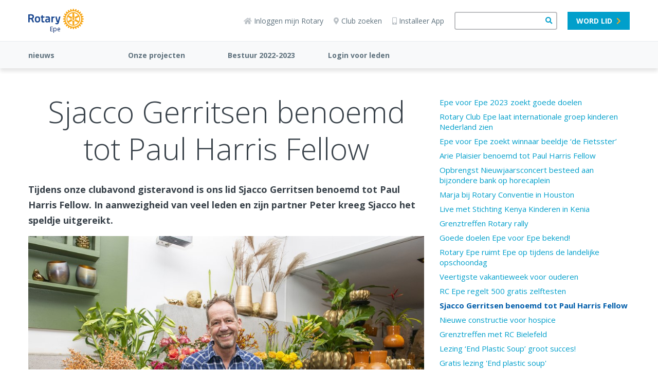

--- FILE ---
content_type: text/html; charset=UTF-8
request_url: https://www.rotary.nl/epe/nieuws/sjacco-gerritsen-paul-harris-fellow/
body_size: 9287
content:
<!DOCTYPE html><html lang="nl" class="page-sidebar-right"><head><meta charset="utf-8"><title>Sjacco Gerritsen benoemd tot Paul Harris Fellow</title><meta name="description" content="Tijdens onze clubavond gisteravond is Sjacco Gerritsen benoemd tot Paul Harris Fellow. In aanwezigheid van veel leden en zijn partner Peter kreeg Sjacco het speldje uitgereikt. Sjacco is al lid sinds 2006 en verzorgt al jaren de geweldige aankleding van de Grote Kerk. Voorzitter Bart Hulsegge sprak hem toe en reikte deze bijzondere onderscheiding aan hem uit."><link rel="canonical" href="https://www.rotary.nl/epe/nieuws/sjacco-gerritsen-paul-harris-fellow/">
<!-- Google tag (gtag.js) -->
<script async src="https://www.googletagmanager.com/gtag/js?id=G-T1FJQ92L96"></script>
<script>
  window.dataLayer = window.dataLayer || [];
  function gtag(){dataLayer.push(arguments);}
  gtag('js', new Date());

  gtag('config', 'G-T1FJQ92L96');
</script>
<meta name="viewport" content="width=device-width, initial-scale=1" /><meta name="generator" content="WebHare Application Portal"><link href="https://fonts.googleapis.com/css2?family=Open+Sans+Condensed:wght@700&display=swap" rel="stylesheet"><script type="text/javascript" src="/pwa.js"></script><link rel="apple-touch-icon" sizes="57x57" href="/.publisher/sd/rotarynl/org2020/favicons/apple-touch-icon-57x57.png"><link rel="apple-touch-icon" sizes="60x60" href="/.publisher/sd/rotarynl/org2020/favicons/apple-touch-icon-60x60.png"><link rel="apple-touch-icon" sizes="72x72" href="/.publisher/sd/rotarynl/org2020/favicons/apple-touch-icon-72x72.png"><link rel="apple-touch-icon" sizes="76x76" href="/.publisher/sd/rotarynl/org2020/favicons/apple-touch-icon-76x76.png"><link rel="apple-touch-icon" sizes="114x114" href="/.publisher/sd/rotarynl/org2020/favicons/apple-touch-icon-114x114.png"><link rel="apple-touch-icon" sizes="120x120" href="/.publisher/sd/rotarynl/org2020/favicons/apple-touch-icon-120x120.png"><link rel="apple-touch-icon" sizes="144x144" href="/.publisher/sd/rotarynl/org2020/favicons/apple-touch-icon-144x144.png"><link rel="apple-touch-icon" sizes="152x152" href="/.publisher/sd/rotarynl/org2020/favicons/apple-touch-icon-152x152.png"><link rel="apple-touch-icon" sizes="180x180" href="/.publisher/sd/rotarynl/org2020/favicons/apple-touch-icon-180x180.png"><link rel="icon" type="image/png" href="/.publisher/sd/rotarynl/org2020/favicons/favicon-32x32.png" sizes="32x32"><link rel="icon" type="image/png" href="/.publisher/sd/rotarynl/org2020/favicons/favicon-194x194.png" sizes="194x194"><link rel="icon" type="image/png" href="/.publisher/sd/rotarynl/org2020/favicons/favicon-96x96.png" sizes="96x96"><link rel="icon" type="image/png" href="/.publisher/sd/rotarynl/org2020/favicons/android-chrome-192x192.png" sizes="192x192"><link rel="icon" type="image/png" href="/.publisher/sd/rotarynl/org2020/favicons/favicon-16x16.png" sizes="16x16"><link rel="mask-icon" href="/.publisher/sd/rotarynl/org2020/favicons/safari-pinned-tab.svg" color="#0033a0"><meta name="msapplication-TileColor" content="#0033a0"><meta name="theme-color" content="#0033a0"><link rel="manifest" href="/pwa-rotary.json" /><meta property="og:type" content="website" /><meta property="og:title" content="Sjacco Gerritsen benoemd tot Paul Harris Fellow" /><meta property="og:description" content="Tijdens onze clubavond gisteravond is Sjacco Gerritsen benoemd tot Paul Harris Fellow. In aanwezigheid van veel leden en zijn partner Peter kreeg Sjacco het speldje uitgereikt. Sjacco is al lid sinds 2006 en verzorgt al jaren de geweldige aankleding van de Grote Kerk. Voorzitter Bart Hulsegge sprak hem toe en reikte deze bijzondere onderscheiding aan hem uit." /><meta property="og:url" content="https://www.rotary.nl/epe/nieuws/sjacco-gerritsen-paul-harris-fellow/" /><script type="application/json" id="wh-config">{"designcdnroot":"/.publisher/sd/rotarynl/org2020/","designroot":"/.publisher/sd/rotarynl/org2020/","dtapstage":"production","imgroot":"/.publisher/sd/rotarynl/org2020/img/","islive":true,"locale":"nl-NL","obj":{"filetitle":"Sjacco Gerritsen benoemd tot Paul Harris Fellow","fileurl":"https://www.rotary.nl/epe/nieuws/sjacco-gerritsen-paul-harris-fellow/"},"server":43400,"site":{},"siteroot":"https://www.rotary.nl/epe/","wrd:auth":{"cookiename":"webharelogin-rotary","returnid":"0"}}</script><link rel="stylesheet" href="/.ap/rotarynl.org2020/ap.css"><script src="/.ap/rotarynl.org2020/ap.js" async></script><script type="application/ld+json">{"@context":"https://schema.org","@type":"BreadcrumbList","itemListElement":[{"@type":"ListItem","item":"https://www.rotary.nl/epe/","name":"Website Rotary Epe","position":1},{"@type":"ListItem","item":"https://www.rotary.nl/epe/nieuws/","name":"nieuws","position":2},{"@type":"ListItem","item":"https://www.rotary.nl/epe/nieuws/sjacco-gerritsen-paul-harris-fellow/","name":"Sjacco Gerritsen benoemd tot Paul Harris Fellow","position":3}]}</script></head><body><header class="header"><div class="cookieconsent" role="dialog"><p>Deze website wil cookies gebruiken. <span class="readmore"><a href="/voorwaarden/cookies/" class="readmore">Lees meer</a>.</span><span class="buttons"><a href="" class="button cnsnt">Accepteren</a> <a href="" class="button nocnsnt">Weigeren</a></span></p></div><div class="mobilemenu"><div class="mobilemenu__col mobilemenu__col--left"><nav class="mobilemenu__nav"><ul class="mobilemenu__navlist fa-ul"><li class="mobilemenu__navlistitem " aria-expanded="false"><span class="fa-li" aria-hidden="true"><i class="fas fa-chevron-down"></i></span><a class="mobilemenu__navlink " href="https://www.rotary.nl/epe/nieuws/">nieuws</a><ul class="mobilemenu__navsublist fa-ul"><li><a class="mobilemenu__navsublink" href="https://www.rotary.nl/epe/nieuws/aandacht-voor-elkaar-met-babbelpost/">Aandacht voor elkaar met Babbelpost</a></li><li><a class="mobilemenu__navsublink" href="https://www.rotary.nl/epe/nieuws/arie-plaisier-paul-harris-fellow/">Arie Plaisier benoemd tot Paul Harris Fellow</a></li><li><a class="mobilemenu__navsublink" href="https://www.rotary.nl/epe/nieuws/eerste-logos-babbelpost-geplaatst/">Eerste logo's Babbelpost geplaatst</a></li><li><a class="mobilemenu__navsublink" href="https://www.rotary.nl/epe/nieuws/epe-voor-epe-zoekt-goede-doelen/">Epe voor Epe 2023 zoekt goede doelen</a></li><li><a class="mobilemenu__navsublink" href="https://www.veluws-nieuws.nl/nieuws/algemeen/632686/epe-voor-epe-zoekt-goede-doelen-">Epe Voor Epe zoekt goede doelen</a></li><li><a class="mobilemenu__navsublink" href="https://www.rotary.nl/epe/nieuws/epe-voor-epe-zoekt-winnaar/">Epe voor Epe zoekt winnaar beeldje &#8216;de Fietsster&#8217;</a></li><li><a class="mobilemenu__navsublink" href="https://www.rotary.nl/epe/nieuws/goede-doelen-lustrumeditie-epe-voor-epe/">Goede doelen Epe voor Epe bekend!</a></li><li><a class="mobilemenu__navsublink" href="https://www.rotary.nl/epe/nieuws/lezing-end-plastic-soup/">Gratis lezing 'End plastic soup'</a></li><li><a class="mobilemenu__navsublink" href="https://www.rotary.nl/epe/nieuws/grenztreffen-rc-bielefeld/">Grenztreffen met RC Bielefeld</a></li><li><a class="mobilemenu__navsublink" href="https://www.rotary.nl/epe/nieuws/Grenztreffen_rotary-rally/">Grenztreffen Rotary rally</a></li></ul></li><li class="mobilemenu__navlistitem " aria-expanded="false"><span class="fa-li" aria-hidden="true"><i class="fas fa-chevron-down"></i></span><a class="mobilemenu__navlink " href="https://www.rotary.nl/epe/onze_projecten/">Onze projecten</a><ul class="mobilemenu__navsublist fa-ul"><li><a class="mobilemenu__navsublink" href="https://www.rotary.nl/epe/onze_projecten/nieuwjaarsconcert_epe/">Nieuwjaarsconcert</a></li><li><a class="mobilemenu__navsublink" href="https://www.rotary.nl/epe/onze_projecten/">Onze projecten</a></li><li><a class="mobilemenu__navsublink" href="https://www.rotary.nl/epe/onze_projecten/Epe_voor_Epe/">Epe Voor Epe</a></li><li><a class="mobilemenu__navsublink" href="https://www.rotary.nl/epe/onze_projecten/Job%20Rotary/">Job Rotary</a></li><li><a class="mobilemenu__navsublink" href="https://www.rotary.nl/epe/onze_projecten/programma%27s%20voor%20young%20professionals/">Jonge professionals</a></li></ul></li><li class="mobilemenu__navlistitem " aria-expanded="false"><span class="fa-li" aria-hidden="true"><i class="fas fa-chevron-down"></i></span><a class="mobilemenu__navlink " href="https://www.rotary.nl/epe/clubjaar/">Bestuur 2022-2023</a><ul class="mobilemenu__navsublist fa-ul"><li><a class="mobilemenu__navsublink" href="https://www.rotary.nl/epe/clubjaar/">Bestuur 2022-2023</a></li></ul></li><li class="mobilemenu__navlistitem mobilemenu__navlistitem--nosubitems" ><a class="mobilemenu__navlink mobilemenu__navlink--nosubitems" href="https://www.rotary.nl/epe/login/">Login voor leden</a></li><li class="mobilemenu__navlistitem mobilemenu__navlistitem--user nodisplay" aria-expanded="false"><span class="fa-li" aria-hidden="true"><i class="fas fa-chevron-down"></i></span><a class="mobilemenu__navlink" href="/leden/">Naam</a><ul class="mobilemenu__navsublist fa-ul"></ul></li></ul></nav></div><div class="mobilemenu__col mobilemenu__col--right"><div class="mobilemenu__extralinks"><ul class="fa-ul"><li class="mobilemenu__extralinks--loginlink"><span class="fa-li" aria-hidden="true"><i class="fas fa-sign-in-alt"></i></span><a href="/access/">Inloggen</a></li><li class="mobilemenu__extralinks--installpwa"><span class="fa-li" aria-hidden="true"><i class="fas fa-mobile-alt"></i></span><a href="/nieuws/nieuws/Installeren_Rotary_APP_2022/">Installeer App</a></li><li><span class="fa-li" aria-hidden="true"><i class="fas fa-question-circle"></i></span><a href="/helpdesk/">Helpdesk</a></li><li><span class="fa-li" aria-hidden="true"><i class="fas fa-map-marker-alt"></i></span><a href="/contact/clubzoeker/">Club zoeken</a></li><li class="mobilemenu__extralinks--becomemember"><span class="fa-li" aria-hidden="true"><i class="fas fa-check-square"></i></span><a href="/lidmaatschap/">Lid worden</a></li><li><span class="fa-li" aria-hidden="true"><img class="mobilemenu__rotarylogolistitem" src="/.publisher/sd/rotarynl/org2020/img/rotary-logo-small.svg" alt="" aria-hidden="true" /></span><a href="https://www.rotary.org/">Rotary International</a></li></ul></div><div class="mobilemenu__disclaimercontainer"><div class="mobilemenu__disclaimerlinks"></div><br /><div class="mobilemenu__disclaimer">© 2023 Rotary in Nederland.<br />Alle rechten voorbehouden.</div></div></div></div><div class="topbar__mobilesearchform"><form class="topbar__searchform" role="search" action="/zoeken/" method="get"><input class="wh-form__textinput topbar__searchinput" type="text" name="q"><button class="topbar__searchbutton" type="submit"><span class="fa fa-search" aria-hidden="true"></span></button></form></div><div class="topbar"><div class="topbar__container"><div class="topbar__menubuttoncontainer"><div class="hamburger js-toggle-mobile-menu"><i class="hamburger__bars"></i><span class="hamburger__text">MENU</span></div></div><div class="topbar__logocontainer logo-and-name"><a class="topbar__logolink haslinks" href="https://www.rotary.nl/epe/" ><div class="topbar__logoimg"><svg version="1.1" id="Laag_1" xmlns="http://www.w3.org/2000/svg" xmlns:xlink="http://www.w3.org/1999/xlink" x="0px" y="0px" alt="Rotary Logo" viewBox="0 0 593.2 222.9" style="enable-background:new 0 0 593.2 222.9;" xml:space="preserve"><style type="text/css">.st0{fill:#17458F;}.st1{fill:#F7A81B;}</style><path class="st0" d="M172.7,137.4l0.4,8c0.1,1.2-0.8,2.2-1.9,2.5c-3.6,0.7-7.2,1.2-10.9,1.4c-14.6,0-19-5.6-19-23.8V97.5h-5.6 c-1.3,0-2.4-1.1-2.4-2.4v-8.2c0-1.3,1.1-2.4,2.4-2.4h5.6v-9.8c0-1.1,0.8-2.1,1.8-2.3l9.7-2.3c1.3-0.3,2.6,0.4,2.9,1.7 c0.1,0.2,0.1,0.4,0.1,0.6v12.2h14.7c1.3,0,2.4,1.1,2.4,2.4v8.2c0,1.3-1.1,2.4-2.4,2.4h-14.8v25.8c0,8.9,0.3,12,6.6,12 c2.3,0,5.9-0.1,7.9-0.3C171.6,135.1,172.7,136.1,172.7,137.4C172.7,137.4,172.7,137.4,172.7,137.4L172.7,137.4z M127.1,115.8 c0,23-8.8,33.3-28.4,33.3s-28.5-10.3-28.5-33.3c0-22.7,8.8-32.8,28.5-32.8C118.1,82.9,127.1,93.4,127.1,115.8z M112.4,115.8 c0-14.1-3.8-19.6-13.7-19.6c-10.2,0-13.8,5.1-13.8,19.6c0,13.2,2.2,20.3,13.8,20.3C110.2,136,112.4,128.6,112.4,115.8z M342.8,85.4 c-0.4-0.6-1.1-0.9-1.9-0.9h-9.4c-1.1,0-2,0.7-2.3,1.8l-12.6,47.4h-1l-12.5-47.4c-0.3-1.1-1.2-1.8-2.3-1.8h-9.4 c-1.3,0-2.4,1.1-2.4,2.4c0,0.2,0,0.4,0.1,0.6l13.8,53.1c0.7,2.6,3.1,7.1,8,7.1h2.7c-0.2,0.9-0.5,1.8-0.7,2.6l-0.1,0.4 c-0.8,2.4-1.9,6.1-8.7,6.1l-12-0.7c-0.7-0.1-1.3,0.2-1.8,0.7c-0.5,0.5-0.8,1.1-0.7,1.8l0.3,6.3c0,1.1,0.8,2,1.8,2.2 c5.2,1.2,10.5,1.9,15.8,2.1h0.8c9,0,15.1-5.8,18.2-17.3c3.6-13.5,8.1-30.8,11.4-43.5l3.7-14.1l1.8-6.9 C343.4,86.8,343.2,86,342.8,85.4z M61.5,144.3c0.3,0.7,0.2,1.6-0.2,2.3c-0.5,0.7-1.2,1.1-2,1.1H48.1c-1,0-1.8-0.6-2.2-1.4L31.5,114 c-7.1,0-13.3-0.4-16.7-0.7v32c0,1.3-1.1,2.4-2.4,2.4c0,0,0,0,0,0h-10c-1.3,0-2.4-1.1-2.4-2.4c0,0,0,0,0,0v-81c0-1.2,0.9-2.3,2.1-2.4 c9-1,18-1.6,27-1.6h2C55.8,60.3,61,74.9,61,87.1c0,10.2-4.9,17.6-14.9,22.5L61.5,144.3z M31.1,74.2h-5.3c-3.7-0.1-7.4,0.2-11,0.8v25 c2.8,0.2,8.3,0.5,15.5,0.4c9.4-0.1,15.3-5.1,15.3-13C45.6,81,41.8,74.2,31.1,74.2z M231.7,104.4v41.9c0,1.3-1.1,2.4-2.4,2.4 c-0.1,0-0.2,0-0.3,0c-3.5-0.4-6.8-1.8-9.6-4c-0.1,0.1-10.9,4.4-20.6,4.4c-11.7,0-18.4-7.4-18.4-20.2c0-12.6,6.1-18.2,21.2-19.3 l15.7-1.2v-3.8c0-4.8-2.9-7.6-7.9-7.6c-6.9,0-16.7,0.8-21.9,1.3c-0.7,0.1-1.3-0.1-1.8-0.6c-0.5-0.4-0.8-1-0.8-1.7l-0.3-8 c-0.1-1.2,0.8-2.3,2-2.5c4.7-0.7,16.4-2.4,23.6-2.4C224.8,82.9,231.7,89.8,231.7,104.4L231.7,104.4z M203.3,120.4 c-5.7,0.5-8.4,3.1-8.4,8.1c0,3.1,0.8,8.3,6.4,8.3c6.7,0,15.7-2.5,15.9-2.6v-14.6L203.3,120.4z M278.6,84c-6.4,0.4-12.7,4-16.6,6.8 v-4c0-1.3-1.1-2.4-2.4-2.4c0,0,0,0,0,0h-9.6c-1.3,0-2.4,1.1-2.4,2.4c0,0,0,0,0,0v58.4c0,1.3,1.1,2.4,2.4,2.4c0,0,0,0,0,0h9.6 c1.3,0,2.4-1.1,2.4-2.4c0,0,0,0,0,0v-40.4c2.2-1.8,8.9-6.9,16.9-7.6c1.2-0.1,2.2-1.2,2.2-2.4v-8.6c0-1.3-1.1-2.4-2.4-2.4 C278.6,84,278.6,84,278.6,84L278.6,84z"/><path class="st1" d="M593,108v-0.3l-0.2-0.1c-5.2-3-11-4.5-17-4.6c-0.1-0.8-0.9-6.5-1-7.3c5.8-1.6,11-4.6,15.2-8.9l0.2-0.2l-0.1-0.3 c-0.4-2.4-1-4.7-1.9-7l-0.1-0.3l-0.3-0.1c-5.8-1.5-11.8-1.5-17.6,0c-0.3-0.8-2.4-6-2.8-6.7c5.1-3.1,9.3-7.3,12.4-12.4l0.1-0.2 l-0.1-0.3c-1-2.2-2.2-4.3-3.6-6.2l-0.2-0.2h-0.3c-6,0-11.8,1.6-17,4.5c-0.5-0.7-4-5.2-4.5-5.9c4.2-4.2,7.2-9.5,8.8-15.2l0.1-0.3 l-0.2-0.2c-1.5-1.9-3.2-3.6-5.1-5.2l-0.2-0.2h-0.3c-5.7,1.6-11,4.6-15.2,8.8c-0.7-0.5-5.2-4.1-5.9-4.6c2.9-5,4.5-10.7,4.6-16.5v-0.7 l-0.2-0.2c-1.9-1.5-4.1-2.7-6.3-3.6l-0.3-0.1l-0.2,0.1c-5.1,3-9.4,7.2-12.5,12.3c-0.8-0.3-6.3-2.6-7.1-3c0.8-2.9,1.2-5.9,1.2-8.9 c0-2.9-0.4-5.8-1.2-8.7l-0.1-0.3l-0.3-0.1c-2.2-0.9-4.6-1.5-6.9-1.9l-0.3,0l-0.2,0.2c-4.2,4.2-7.2,9.5-8.8,15.2 c-0.8-0.1-6.6-0.9-7.4-0.9c0-6-1.6-11.8-4.6-17l-0.1-0.2h-0.3c-2.4-0.3-4.8-0.3-7.2,0h-0.3l-0.1,0.3c-2.9,5.2-4.5,11-4.5,16.9 c-0.8,0.1-6.7,0.8-7.5,1c-1.6-5.7-4.6-11-8.8-15.2L456.6,3h-0.3c-2.4,0.4-4.7,1-7,1.9l-0.3,0.1L449,5.2c-0.8,2.9-1.2,5.8-1.1,8.8 c0.1,3,0.5,5.9,1.2,8.8c-0.7,0.3-6.3,2.7-7.1,3c-3-5.1-7.3-9.4-12.4-12.4l-0.3-0.2l-0.3,0.1c-2.2,1-4.3,2.2-6.2,3.6l-0.3,0.2v0.8 c0.1,5.8,1.7,11.5,4.6,16.6c-0.6,0.5-4.8,3.8-5.5,4.3c-4.3-4.2-9.5-7.2-15.2-8.8L406,30l-0.2,0.2c-1.9,1.5-3.7,3.2-5.2,5.1l-0.2,0.2 l0.1,0.3c1.6,5.7,4.6,11,8.8,15.2c-0.5,0.6-4.1,5.4-4.6,6.1c-5.2-3-11-4.5-17-4.6h-0.3l-0.2,0.2c-1.4,2-2.6,4.1-3.6,6.3l-0.1,0.3 l0.1,0.3c3,5.1,7.3,9.4,12.4,12.5c-0.3,0.7-2.4,5.9-2.7,6.7c-5.8-1.5-11.8-1.5-17.6,0l-0.3,0.1l-0.1,0.3c-0.9,2.3-1.5,4.6-1.9,7v0.3 l0.2,0.2c4.2,4.2,9.5,7.2,15.2,8.7c-0.1,0.8-0.9,6.6-1,7.3c-6,0.1-11.8,1.6-17,4.6l-0.3,0.2v0.3c-0.3,2.4-0.3,4.8,0,7.2v0.3l0.3,0.1 c5.2,2.9,11,4.5,17,4.6c0.1,0.8,0.9,6.7,1,7.5c-5.7,1.6-11,4.7-15.2,8.9l-0.2,0.2v0.3c0.4,2.4,1,4.7,1.9,7l0.1,0.3l0.3,0.1 c5.8,1.5,11.8,1.5,17.6,0c0.3,0.7,2.6,6,2.9,6.7c-5.1,3-9.4,7.3-12.4,12.4l-0.1,0.3l0.1,0.3c1,2.2,2.2,4.3,3.6,6.3l0.2,0.2h0.3 c6,0,11.8-1.6,17-4.5c0.5,0.6,4.1,5.3,4.6,5.9c-4.2,4.2-7.2,9.5-8.8,15.2l-0.1,0.3l0.2,0.2c1.5,1.9,3.2,3.6,5.1,5.1l0.2,0.2l0.3-0.1 c5.7-1.6,11-4.6,15.2-8.8c0.7,0.5,5.3,4.1,6,4.6c-2.8,5.1-4.4,10.8-4.5,16.7v0.6l0.3,0.2c2,1.4,4,2.6,6.2,3.6l0.3,0.1l0.3-0.1 c5.1-3,9.4-7.3,12.5-12.5l6.6,2.7c-0.7,2.9-1.1,5.8-1.2,8.8c0,3,0.4,5.9,1.2,8.8l0.1,0.3l0.3,0.1c2.3,0.9,4.6,1.5,7,1.9h0.3l0.2-0.2 c4.2-4.2,7.2-9.5,8.7-15.2c0.8,0.1,6.7,1,7.5,1.1c0.1,5.9,1.6,11.8,4.6,16.9l0.1,0.3h0.3c2.4,0.3,4.8,0.3,7.2,0h0.3l0.1-0.3 c2.9-5.2,4.5-11,4.6-17c0.8-0.1,6.3-0.9,7.1-1c1.6,5.8,4.6,11,8.8,15.2l0.2,0.2h0.3c2.4-0.4,4.7-1,7-1.9l0.3-0.1l0.1-0.3 c0.8-2.9,1.2-5.8,1.1-8.8c0-3-0.4-6-1.1-8.9c0.8-0.3,6.1-2.6,6.8-2.9c3,5.1,7.3,9.4,12.4,12.4l0.2,0.1l0.3-0.1 c2.2-1,4.3-2.2,6.3-3.6l0.2-0.1v-0.8c-0.2-5.8-1.7-11.5-4.5-16.5c0.6-0.5,5-3.9,5.7-4.4c4.3,4.1,9.5,7.2,15.3,8.8l0.3,0.1l0.2-0.2 c1.9-1.5,3.6-3.2,5.2-5.1l0.2-0.3l-0.1-0.3c-1.6-5.7-4.6-11-8.7-15.2c0.5-0.6,4-5.3,4.5-6c5.2,2.9,11,4.5,17,4.5h0.3l0.2-0.2 c1.5-1.9,2.7-4.1,3.6-6.3l0.1-0.2l-0.1-0.3c-3-5.1-7.2-9.4-12.3-12.5c0.3-0.7,2.4-5.9,2.7-6.6c5.7,1.5,11.8,1.5,17.5,0l0.3-0.1 l0.1-0.3c0.9-2.3,1.5-4.6,1.9-7v-0.3l-0.2-0.2c-4.2-4.2-9.4-7.2-15.2-8.8c0.1-0.8,0.9-6.3,1-7.1c6-0.1,11.8-1.6,17-4.6l0.2-0.2v-0.3 c0.1-1.2,0.2-2.4,0.2-3.6C593.2,110.3,593.1,109.1,593,108L593,108z M481.8,194.3c-46.1,0-83.5-37.4-83.5-83.5s37.4-83.5,83.5-83.5 c46.1,0,83.5,37.4,83.5,83.5c0,0,0,0,0,0C565.2,156.9,527.9,194.2,481.8,194.3z"/><path class="st1" d="M481.8,37.3c-40.6,0-73.5,32.9-73.5,73.4c0,40.6,32.9,73.5,73.4,73.5c40.6,0,73.5-32.9,73.5-73.4c0,0,0,0,0,0 C555.2,70.2,522.3,37.4,481.8,37.3L481.8,37.3z M491,49.1c0.8-0.5,1.7-0.5,2.6-0.2c14.8,3.6,25.6,9.8,36.2,20.9 c0.6,0.6,1.1,1.3,1.2,2.2v0.3c-0.2,1-1.3,1.6-2.4,2l-30.9,15c-1,0.6-2.2,0.6-3.2,0.1c-1-0.6-1.6-1.7-1.6-2.9l-2.5-34.2 C490.2,50.6,490.4,49.6,491,49.1z M433.6,70.1C444.2,59,455,52.8,469.8,49.2c0.8-0.3,1.8-0.3,2.5,0.2c0.6,0.5,0.8,1.5,0.7,3.1 l-2.5,34.2c0,1.2-0.6,2.2-1.5,2.9c-1,0.5-2.3,0.5-3.2-0.1l-30.9-15c-1-0.5-2.2-1-2.4-2C432.5,71.6,432.9,70.7,433.6,70.1L433.6,70.1 z M426.3,133.6c-1.3,0.9-2.3,1.2-3.1,1s-1.1-1.2-1.4-2.1c-4.4-14.6-4.4-27.1,0-41.8c0.4-1.3,0.9-2,1.6-2.2c1-0.4,2,0.4,3,1 l28.4,19.3c1,0.6,1.6,1.6,1.7,2.8c-0.1,1.1-0.7,2.2-1.7,2.8L426.3,133.6z M472.9,173.8c-0.8,0.4-1.7,0.5-2.6,0.1 c-14.8-3.5-25.6-9.8-36.1-20.9c-0.6-0.5-1-1.3-1.1-2.1c0-0.1,0-0.2,0-0.3c0.1-1,1.3-1.5,2.3-2l30.9-15c1.5-0.9,3.4-0.5,4.3,1 c0.3,0.5,0.5,1.2,0.5,1.8l2.5,34.3C473.8,172.2,473.5,173.2,472.9,173.8L472.9,173.8z M481.7,131c-11.1,0-20-9-20-20.1 c0-6.7,3.4-13,9-16.7c1.9-1.2,4.4-0.7,5.6,1.1c1.2,1.9,0.7,4.4-1.1,5.6l0,0c-5.5,3.6-7.1,11.1-3.5,16.6c3.6,5.5,11.1,7.1,16.6,3.5 c5.5-3.6,7.1-11.1,3.5-16.6c-0.9-1.4-2.1-2.6-3.5-3.5c-1.9-1.2-2.4-3.7-1.1-5.6c1.2-1.9,3.7-2.4,5.6-1.1c9.3,6.1,11.8,18.5,5.7,27.8 C494.8,127.6,488.5,131,481.7,131L481.7,131z M529.8,152.6c-10.5,11.1-21.3,17.3-36.1,20.9c-0.9,0.3-1.9,0.3-2.7-0.2 c-0.8-0.6-0.7-2-0.6-3.1l2.5-34.2c0-1.2,0.6-2.3,1.6-2.9c1-0.5,2.2-0.4,3.2,0.1l30.9,15c1.5,0.7,2.2,1.4,2.4,2.2 S530.5,151.9,529.8,152.6L529.8,152.6z M540.2,88.3c0.8,0.3,1.2,1.2,1.4,2.1c4.3,14.6,4.3,27.1,0,41.8c-0.3,1.3-0.9,2-1.5,2.2 c-1,0.3-2-0.4-2.9-1.1l-28.4-19.3c-1-0.6-1.7-1.6-1.7-2.8c0.1-1.2,0.7-2.2,1.7-2.8l28.4-19.3C538.5,88.3,539.5,88,540.2,88.3 L540.2,88.3z"/></svg></div><p>Epe</p></a><div class="menu"><ul><li><a href="https://www.rotary.nl/" title="Naar 'Landelijke website rotary.nl'">Landelijke website rotary.nl</a></li><li><a href="https://www.rotary.nl/d1560/" title="Naar 'District 1560'">District 1560</a></li><li><a href="https://www.rotary.nl/epe/" title="Naar 'Website Rotary Epe'">Website Rotary Epe</a></li></ul></div></div><div class="topbar__right"><div class="topbar__iconlinks"><a href="/access/" class="topbar__loginlink"><span class="fas fa-home" aria-hidden="true"></span>Inloggen</a><a href="/helpdesk/" class="topbar__helpdesklink"><span class="fas fa-question-circle"></span>Helpdesk</a><a href="/contact/clubzoeker/"><span class="fas fa-map-marker-alt" aria-hidden="true"></span>Club zoeken</a><a href="/nieuws/nieuws/Installeren_Rotary_APP_2022/" class="topbar__installapplink"><span class="fas fa-mobile-alt" aria-hidden="true"></span>Installeer App</a></div><form class="topbar__searchform" role="search" action="/zoeken/" method="get"><input class="wh-form__textinput topbar__searchinput" type="text" name="q"><button class="topbar__searchbutton" type="submit"><span class="fa fa-search" aria-hidden="true"></span></button></form><a class="topbar__memberlink" href="/lidmaatschap/">Lid worden</a><div class="topbar__loginmenu nodisplay"><div class="user foldable"><span class="name"><a href="#" class="preventdefault">Naam</a></span><span class="icon-down"><i class="fas fa-chevron-down"></i></span></div><div class="menu"><ul><li>menuitem</li></ul></div></div></div><a href="#" class="topbar__searchuttoncontainer js-toggle-mobile-search"><span class="topbar__searchopen fa fa-search"></span><img class="topbar__searchclose" src="/.publisher/sd/rotarynl/org2020/img/close-icon.svg" /><div class="topbar__searchbuttonlabel">Zoeken</div></a></div></div><div class="menubar"><div class="menubar__container js-menubar-open"><nav><ul class="menubar__mainmenu"><li class="menubar__mainmenu-item"><a href="https://www.rotary.nl/epe/nieuws/">nieuws</a><ul class="menubar__submenu"><li class="menubar__submenu-item"><a href="https://www.rotary.nl/epe/nieuws/aandacht-voor-elkaar-met-babbelpost/">Aandacht voor elkaar met Babbelpost</a></li><li class="menubar__submenu-item"><a href="https://www.rotary.nl/epe/nieuws/arie-plaisier-paul-harris-fellow/">Arie Plaisier benoemd tot Paul Harris Fellow</a></li><li class="menubar__submenu-item"><a href="https://www.rotary.nl/epe/nieuws/eerste-logos-babbelpost-geplaatst/">Eerste logo's Babbelpost geplaatst</a></li><li class="menubar__submenu-item"><a href="https://www.rotary.nl/epe/nieuws/epe-voor-epe-zoekt-goede-doelen/">Epe voor Epe 2023 zoekt goede doelen</a></li><li class="menubar__submenu-item"><a href="https://www.veluws-nieuws.nl/nieuws/algemeen/632686/epe-voor-epe-zoekt-goede-doelen-">Epe Voor Epe zoekt goede doelen</a></li><li class="menubar__submenu-item"><a href="https://www.rotary.nl/epe/nieuws/epe-voor-epe-zoekt-winnaar/">Epe voor Epe zoekt winnaar beeldje &#8216;de Fietsster&#8217;</a></li><li class="menubar__submenu-item"><a href="https://www.rotary.nl/epe/nieuws/goede-doelen-lustrumeditie-epe-voor-epe/">Goede doelen Epe voor Epe bekend!</a></li><li class="menubar__submenu-item"><a href="https://www.rotary.nl/epe/nieuws/lezing-end-plastic-soup/">Gratis lezing 'End plastic soup'</a></li><li class="menubar__submenu-item"><a href="https://www.rotary.nl/epe/nieuws/grenztreffen-rc-bielefeld/">Grenztreffen met RC Bielefeld</a></li><li class="menubar__submenu-item"><a href="https://www.rotary.nl/epe/nieuws/Grenztreffen_rotary-rally/">Grenztreffen Rotary rally</a></li></ul></li><li class="menubar__mainmenu-item"><a href="https://www.rotary.nl/epe/onze_projecten/">Onze projecten</a><ul class="menubar__submenu"><li class="menubar__submenu-item"><a href="https://www.rotary.nl/epe/onze_projecten/nieuwjaarsconcert_epe/">Nieuwjaarsconcert</a></li><li class="menubar__submenu-item"><a href="https://www.rotary.nl/epe/onze_projecten/">Onze projecten</a></li><li class="menubar__submenu-item"><a href="https://www.rotary.nl/epe/onze_projecten/Epe_voor_Epe/">Epe Voor Epe</a></li><li class="menubar__submenu-item"><a href="https://www.rotary.nl/epe/onze_projecten/Job%20Rotary/">Job Rotary</a></li><li class="menubar__submenu-item"><a href="https://www.rotary.nl/epe/onze_projecten/programma%27s%20voor%20young%20professionals/">Jonge professionals</a></li></ul></li><li class="menubar__mainmenu-item"><a href="https://www.rotary.nl/epe/clubjaar/">Bestuur 2022-2023</a><ul class="menubar__submenu"><li class="menubar__submenu-item"><a href="https://www.rotary.nl/epe/clubjaar/">Bestuur 2022-2023</a></li></ul></li><li class="menubar__mainmenu-item"><a href="https://www.rotary.nl/epe/login/">Login voor leden</a></li></ul></nav></div></div></header><div class="mainpart"><div class="contentwrapper"><div class="contentwrapper__cols"><main class="contentwrapper__col contentwrapper__col--content"><!--wh_consilio_content--><h1>Sjacco Gerritsen benoemd tot Paul Harris Fellow</h1><div class="contentwrapper__contents" id="contentwrapper-contents"><p class="normal"><b>Tijdens onze clubavond gisteravond is ons lid Sjacco Gerritsen benoemd tot Paul Harris Fellow. In aanwezigheid van veel leden en zijn partner Peter kreeg Sjacco het speldje uitgereikt.</b></p><p class="normal"><img class="wh-rtd__img" src="/.uc/i63347e350102e251f0009e121103cd0b799110d3e7290701c4c003810280/aqpzstdgn7ag6f60jmedsg.jpg" alt="" width="960" height="641" /> </p><p class="normal">Onze voorzitter Bart Hulsegge sprak de volgende woorden:</p><p class="normal">"In het weekend van 21 en 22 januari 2022 zou het Nieuwjaarsconcert, het matinee en You’ve got Talent zijn. Speciale evenementen, elk jaar weer. Voor ons, voor onze gasten en de goede doelen. We bereiken dit door de inzet van velen. Dit jaar hadden we tijdens het <a href="https://www.nieuwjaarsconcertepe.nl/" target="_blank">Nieuwjaarsconcert</a> iemand in het zonnetje willen zetten. Corona was wederom spelbreker. Dat doen we daarom vanavond. Sjacco, zou jij naar voren willen komen? </p><p class="normal">Sjacco is een creatieve geest. Lid sind 2006. Je ziet je zelf niet als erg actief binnen de club. Maar de club ziet wel jouw creativiteit. Juist in het nieuwjaarsconcert en de entourage. Elk jaar verras je ons. Niet alleen ons, maar ook de vele bezoekers en gasten van het Nieuwjaarsconcert. Er zijn elk jaar heel veel enthousiaste reactie over jouw prestatie met je team en met Peter. Ver over de grens wordt ernaar uitgekeken om aanwezig te kunnen zijn in die mooie versierde kerk. Wat zou het Nieuwjaarsconcert zijn zonder jouw bijdrage! Als club zijn we dan ook zeer in onze nopjes met jouw aanwezigheid.</p><p class="normal"><img class="wh-rtd__img" src="/.uc/i08016f6d01029551f0009e121103af4f40e77e142d2d0701c4c003670280/nmidjecfifpbbq1anaumng.jpg" alt="" width="960" height="615" /><i> Versierde kerk tijdens het Nieuwjaarsconcert 2022</i></p><p class="normal">'Hoe loopt dan zo'n creatief proces?', was mijn vraag aan Peter. Dit is wat ik snel kon noteren: Enkele weken voor het concert loop je te mopperen, over de Rotary. Begrijpelijk als wij bedenken dat december in jouw branche de drukste maand van het jaar is. Kasteel Middachten dat je jaarlijks in kerstsfeer brengt, is een groot project en bijzonder veel werk. Vaak in een goed gesprek met Peter komt er dan toch een idee bij je naar boven. En dan moet de wereld wijken. Je gaat als een dolle aan de slag en weet precies wat je wilt. Het materiaal dat je gekozen hebt, is leidend in je creatie. Het heeft ook vaak de nodige voeten in de aarde, maar je zet door. Mochten jullie ooit bij Sjacco en Peter thuis komen. De vloer kraakt! Dat komt omdat Sjacco altijd wil dat de bloemen of bollen precies goed zijn. Het hele huis staat dan vol met bloemen. En ja, zo'n houten parketvloer en vocht is geen goede combinatie...</p><p class="normal">Als je dan de kerk in kunt en je creatie vorm geeft is het prettig te merken dat leden en wildvreemden komen kijken naar je ontwikkelingen. 'Jouw' Nieuwjaarsconcert loopt van start tot einde. Je verantwoordelijkheidsgevoel is groot. Na het concert is iedereen naar de afterparty. Jij bent nog aan het opruimen om ervoor te zorgen dat de kerk voor de zondagsdienst weer gereed is. </p><p class="normal">Deze goede berichten over jouw aanwezigheid, creativiteit, inzet en bijdrage in de club zijn ook in Zürich niet onopgemerkt gebleven. Het is mij dan ook een grote eer jou als Paul Harris Fellow te mogen benoemen. Sjacco, gefeliciteerd met deze benoeming en eer die je absoluut verdient."</p></div><!--/wh_consilio_content--></main><aside class="contentwrapper__col contentwrapper__col--sidebar"><div class="sidebar"><div class="sidebar__block"><nav class="s-menu"><ul class="s-menu__list"><li class="s-menu__listitem   s-menu__listitem--depth-0"><a href="https://www.rotary.nl/epe/nieuws/epe-voor-epe-zoekt-goede-doelen/" class="s-menu__link ">Epe voor Epe 2023 zoekt goede doelen</a></li><li class="s-menu__listitem   s-menu__listitem--depth-0"><a href="https://www.rotary.nl/epe/nieuws/rotary-epe-ontvangt-uitwisselingstudenten/" class="s-menu__link ">Rotary Club Epe laat internationale groep kinderen Nederland zien</a></li><li class="s-menu__listitem   s-menu__listitem--depth-0"><a href="https://www.rotary.nl/epe/nieuws/epe-voor-epe-zoekt-winnaar/" class="s-menu__link ">Epe voor Epe zoekt winnaar beeldje &#8216;de Fietsster&#8217;</a></li><li class="s-menu__listitem   s-menu__listitem--depth-0"><a href="https://www.rotary.nl/epe/nieuws/arie-plaisier-paul-harris-fellow/" class="s-menu__link ">Arie Plaisier benoemd tot Paul Harris Fellow</a></li><li class="s-menu__listitem   s-menu__listitem--depth-0"><a href="https://www.rotary.nl/epe/nieuws/bank-op-horecaplein-epe/" class="s-menu__link ">Opbrengst Nieuwjaarsconcert besteed aan bijzondere bank op horecaplein</a></li><li class="s-menu__listitem   s-menu__listitem--depth-0"><a href="https://www.rotary.nl/epe/nieuws/marja-bij-rotary-coventie/" class="s-menu__link ">Marja bij Rotary Conventie in Houston</a></li><li class="s-menu__listitem   s-menu__listitem--depth-0"><a href="https://www.rotary.nl/epe/nieuws/zoom-met-kenia/" class="s-menu__link ">Live met Stichting Kenya Kinderen in Kenia</a></li><li class="s-menu__listitem   s-menu__listitem--depth-0"><a href="https://www.rotary.nl/epe/nieuws/Grenztreffen_rotary-rally/" class="s-menu__link ">Grenztreffen Rotary rally</a></li><li class="s-menu__listitem   s-menu__listitem--depth-0"><a href="https://www.rotary.nl/epe/nieuws/goede-doelen-lustrumeditie-epe-voor-epe/" class="s-menu__link ">Goede doelen Epe voor Epe bekend!</a></li><li class="s-menu__listitem   s-menu__listitem--depth-0"><a href="https://www.rotary.nl/epe/nieuws/rotary-epe-clean-up-the-mess/" class="s-menu__link ">Rotary Epe ruimt Epe op tijdens de landelijke opschoondag</a></li><li class="s-menu__listitem   s-menu__listitem--depth-0"><a href="https://www.rotary.nl/epe/nieuws/veertigste-editie-vakantieweek-voor-ouderen/" class="s-menu__link ">Veertigste vakantieweek voor ouderen</a></li><li class="s-menu__listitem   s-menu__listitem--depth-0"><a href="https://www.rotary.nl/epe/nieuws/rotary-epe-regelt-500-gratis-zelftesten/" class="s-menu__link ">RC Epe regelt 500 gratis zelftesten</a></li><li class="s-menu__listitem  s-menu__listitem--selected s-menu__listitem--depth-0"><a href="https://www.rotary.nl/epe/nieuws/sjacco-gerritsen-paul-harris-fellow/" class="s-menu__link s-menu__link--selected">Sjacco Gerritsen benoemd tot Paul Harris Fellow</a></li><li class="s-menu__listitem   s-menu__listitem--depth-0"><a href="https://www.rotary.nl/epe/nieuws/actie-voor-hospice-epe/" class="s-menu__link ">Nieuwe constructie voor hospice</a></li><li class="s-menu__listitem   s-menu__listitem--depth-0"><a href="https://www.rotary.nl/epe/nieuws/grenztreffen-rc-bielefeld/" class="s-menu__link ">Grenztreffen met RC Bielefeld</a></li><li class="s-menu__listitem   s-menu__listitem--depth-0"><a href="https://www.rotary.nl/epe/nieuws/lezing-end-plastic-soup-rotary-epe/" class="s-menu__link ">Lezing &#8216;End Plastic Soup&#8217; groot succes!</a></li><li class="s-menu__listitem   s-menu__listitem--depth-0"><a href="https://www.rotary.nl/epe/nieuws/lezing-end-plastic-soup/" class="s-menu__link ">Gratis lezing 'End plastic soup'</a></li><li class="s-menu__listitem   s-menu__listitem--depth-0"><a href="https://www.rotary.nl/epe/nieuws/past-rotarian-jan-haverkort-ontvangt-lintje/" class="s-menu__link ">Jan Haverkort ontvangt lintje</a></li><li class="s-menu__listitem   s-menu__listitem--depth-0"><a href="https://www.rotary.nl/epe/nieuws/scholen_doen_mee_babbelpost/" class="s-menu__link ">Scholen doen mee aan Babbelpost</a></li><li class="s-menu__listitem   s-menu__listitem--depth-0"><a href="https://www.rotary.nl/epe/nieuws/eerste-logos-babbelpost-geplaatst/" class="s-menu__link ">Eerste logo's Babbelpost geplaatst</a></li><li class="s-menu__listitem   s-menu__listitem--depth-0"><a href="https://www.rotary.nl/epe/nieuws/aandacht-voor-elkaar-met-babbelpost/" class="s-menu__link ">Aandacht voor elkaar met Babbelpost</a></li><li class="s-menu__listitem   s-menu__listitem--depth-0"><a href="https://www.rotary.nl/epe/nieuws/rotary-biedt-mondkapjes-aan/" class="s-menu__link ">Rotary biedt mondkapjes aan</a></li><li class="s-menu__listitem   s-menu__listitem--depth-0"><a href="https://www.veluws-nieuws.nl/nieuws/algemeen/632686/epe-voor-epe-zoekt-goede-doelen-" class="s-menu__link ">Epe Voor Epe zoekt goede doelen</a></li><li class="s-menu__listitem   s-menu__listitem--depth-0"><a href="https://www.veluws-nieuws.nl/nieuws/algemeen/911004/nieuwjaarsconcert-en-ygt-in-grote-kerk-in-epe" class="s-menu__link ">Nieuwjaarsconcert en YGT in Grote Kerk in Epe</a></li><li class="s-menu__listitem   s-menu__listitem--depth-0"><a href="https://www.veluws-nieuws.nl/nieuws/algemeen/857617/uitreiking-epe-fietst-voor-epe-" class="s-menu__link ">Uitreiking Epe fiets voor Epe</a></li><li class="s-menu__listitem   s-menu__listitem--depth-0"><a href="https://www.rotary.nl/epe/nieuws/kennismaking-beginselen-reanimatie/" class="s-menu__link ">Tijdens clubavond kennismaking met beginselen reanimatie</a></li><li class="s-menu__listitem   s-menu__listitem--depth-0"><a href="https://www.rotary.nl/epe/nieuws/" class="s-menu__link ">nieuws</a></li></ul></nav><div class="foot"><span>&nbsp;</span></div></div></div></aside></div> </div></div><button class="open-in-publisher" aria-hidden="true" data-publisher='{"id":763276}'> <i class="fas fa-edit"></i></button><button class="scrolltotop js-scroll-to-top" aria-hidden="true"><i class="fas fa-chevron-up"></i></button><footer class="footer"><nav class="footer__mainlinks"><a class="footer__mainlink" href="https://www.rotary.nl/epe/nieuws/">nieuws</a><a class="footer__mainlink" href="https://www.rotary.nl/epe/onze_projecten/">Onze projecten</a><a class="footer__mainlink" href="https://www.rotary.nl/epe/clubjaar/">Bestuur 2022-2023</a><a class="footer__mainlink" href="https://www.rotary.nl/epe/login/">Login voor leden</a></nav><div class="footer__contactuslinks"><a class="footer__contactuslink" href="https://www.rotary.nl/epe/clubjaar/">Neem contact met ons op</a></div><div class="socialsharelinks"><a href="https://www.facebook.com/rotaryepe/" class="socialsharelinks__link facebook"><i class="fab fa-facebook-square"></i></a><a href="https://www.instagram.com/rotaryepe/" class="socialsharelinks__link instagram"><i class="fab fa-instagram-square"></i></a></div><div class="footer__copyright">© 2023 Rotary in Nederland. </div><div class="footer__images"></div></footer><div id="fullscreenlayer" class="hidden"><div class="loader"></div></div></body></html>